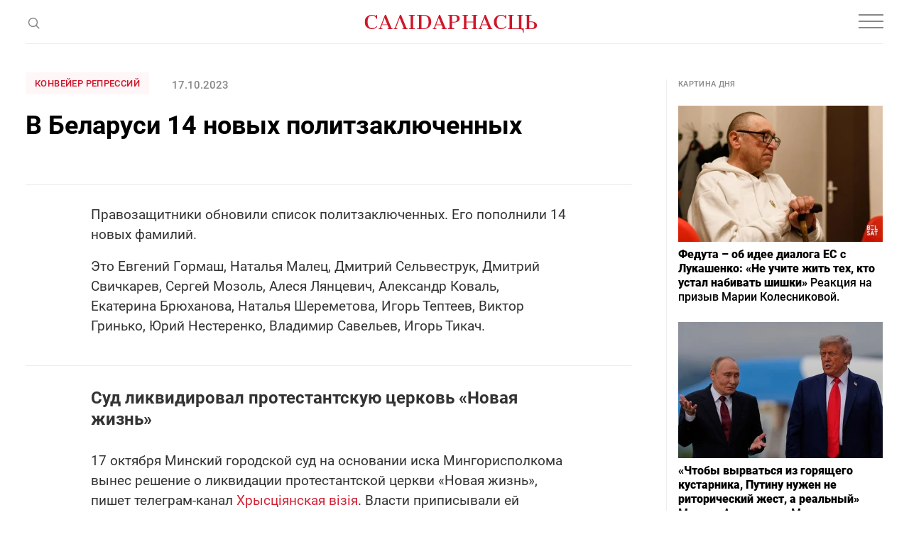

--- FILE ---
content_type: text/html; charset=utf-8
request_url: https://www.google.com/recaptcha/api2/aframe
body_size: 269
content:
<!DOCTYPE HTML><html><head><meta http-equiv="content-type" content="text/html; charset=UTF-8"></head><body><script nonce="4UNF6t2Vk0-9Mb9TLKcQpA">/** Anti-fraud and anti-abuse applications only. See google.com/recaptcha */ try{var clients={'sodar':'https://pagead2.googlesyndication.com/pagead/sodar?'};window.addEventListener("message",function(a){try{if(a.source===window.parent){var b=JSON.parse(a.data);var c=clients[b['id']];if(c){var d=document.createElement('img');d.src=c+b['params']+'&rc='+(localStorage.getItem("rc::a")?sessionStorage.getItem("rc::b"):"");window.document.body.appendChild(d);sessionStorage.setItem("rc::e",parseInt(sessionStorage.getItem("rc::e")||0)+1);localStorage.setItem("rc::h",'1768831715008');}}}catch(b){}});window.parent.postMessage("_grecaptcha_ready", "*");}catch(b){}</script></body></html>